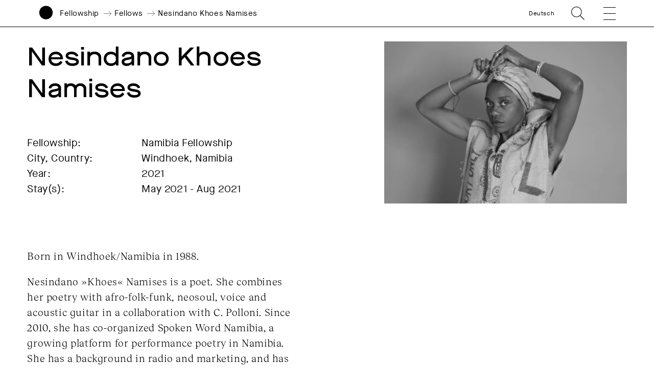

--- FILE ---
content_type: text/html; charset=UTF-8
request_url: https://www.akademie-solitude.de/en/person/nesindano-khoes-namises/
body_size: 15130
content:
<!doctype html>
<html lang="en-US">
<head>
	<meta charset="UTF-8">
	<meta http-equiv="X-UA-Compatible" content="IE=edge,chrome=1">
	<meta name="viewport" content="width=device-width, initial-scale=1.0, user-scalable=no">
	<title>Nesindano Khoes Namises &#x2d; Akademie Schloss Solitude</title>
	<link rel="shortcut icon" href="https://www.akademie-solitude.de/wp-content/themes/akademie-schloss-solitude/assets/favicon.ico" />
	<link rel="apple-touch-icon" sizes="57x57" href="https://www.akademie-solitude.de/wp-content/themes/akademie-schloss-solitude/assets/apple-icon-57x57.png">
	<link rel="apple-touch-icon" sizes="60x60" href="https://www.akademie-solitude.de/wp-content/themes/akademie-schloss-solitude/assets/apple-icon-60x60.png">
	<link rel="apple-touch-icon" sizes="72x72" href="https://www.akademie-solitude.de/wp-content/themes/akademie-schloss-solitude/assets/apple-icon-72x72.png">
	<link rel="apple-touch-icon" sizes="76x76" href="https://www.akademie-solitude.de/wp-content/themes/akademie-schloss-solitude/assets/apple-icon-76x76.png">
	<link rel="apple-touch-icon" sizes="114x114" href="https://www.akademie-solitude.de/wp-content/themes/akademie-schloss-solitude/assets/apple-icon-114x114.png">
	<link rel="apple-touch-icon" sizes="120x120" href="https://www.akademie-solitude.de/wp-content/themes/akademie-schloss-solitude/assets/apple-icon-120x120.png">
	<link rel="apple-touch-icon" sizes="144x144" href="https://www.akademie-solitude.de/wp-content/themes/akademie-schloss-solitude/assets/apple-icon-144x144.png">
	<link rel="apple-touch-icon" sizes="152x152" href="https://www.akademie-solitude.de/wp-content/themes/akademie-schloss-solitude/assets/apple-icon-152x152.png">
	<link rel="apple-touch-icon" sizes="180x180" href="https://www.akademie-solitude.de/wp-content/themes/akademie-schloss-solitude/assets/apple-icon-180x180.png">
	<link rel="icon" type="image/png" sizes="192x192"  href="https://www.akademie-solitude.de/wp-content/themes/akademie-schloss-solitude/assets/android-icon-192x192.png">
	<link rel="icon" type="image/png" sizes="32x32" href="https://www.akademie-solitude.de/wp-content/themes/akademie-schloss-solitude/assets/favicon-32x32.png">
	<link rel="icon" type="image/png" sizes="96x96" href="https://www.akademie-solitude.de/wp-content/themes/akademie-schloss-solitude/assets/favicon-96x96.png">
	<link rel="icon" type="image/png" sizes="16x16" href="https://www.akademie-solitude.de/wp-content/themes/akademie-schloss-solitude/assets/favicon-16x16.png">
	<link rel="manifest" href="https://www.akademie-solitude.de/wp-content/themes/akademie-schloss-solitude/assets/manifest.json">
	<meta name="msapplication-TileColor" content="#ffffff">
	<meta name="msapplication-TileImage" content="https://www.akademie-solitude.de/wp-content/themes/akademie-schloss-solitude/assets/ms-icon-144x144.png">
	<meta name="theme-color" content="#ffffff">
	
		<style>img:is([sizes="auto" i], [sizes^="auto," i]) { contain-intrinsic-size: 3000px 1500px }</style>
	<link rel="alternate" hreflang="en" href="https://www.akademie-solitude.de/en/person/nesindano-khoes-namises/" />
<link rel="alternate" hreflang="de" href="https://www.akademie-solitude.de/de/person/nesindano-khoes-namises/" />
<link rel="alternate" hreflang="x-default" href="https://www.akademie-solitude.de/de/person/nesindano-khoes-namises/" />

<!-- The SEO Framework by Sybre Waaijer -->
<meta name="robots" content="max-snippet:-1,max-image-preview:standard,max-video-preview:-1" />
<link rel="canonical" href="https://www.akademie-solitude.de/en/person/nesindano-khoes-namises/" />
<meta name="theme-color" content="#ffffff" />
<meta property="og:type" content="article" />
<meta property="og:locale" content="en_US" />
<meta property="og:site_name" content="Akademie Schloss Solitude" />
<meta property="og:title" content="Nesindano Khoes Namises" />
<meta property="og:url" content="https://www.akademie-solitude.de/en/person/nesindano-khoes-namises/" />
<meta property="og:image" content="https://www.akademie-solitude.de/wp-content/uploads/cropped-akademie-schloss-solitude-logo.png" />
<meta property="og:image:width" content="1196" />
<meta property="og:image:height" content="628" />
<meta property="article:published_time" content="2021-05-11T13:02:41+00:00" />
<meta property="article:modified_time" content="2022-10-24T13:33:23+00:00" />
<meta name="twitter:card" content="summary_large_image" />
<meta name="twitter:title" content="Nesindano Khoes Namises" />
<meta name="twitter:image" content="https://www.akademie-solitude.de/wp-content/uploads/cropped-akademie-schloss-solitude-logo.png" />
<script type="application/ld+json">{"@context":"https://schema.org","@graph":[{"@type":"WebSite","@id":"https://www.akademie-solitude.de/en/#/schema/WebSite","url":"https://www.akademie-solitude.de/en/","name":"Akademie Schloss Solitude","description":"Die Akademie Schloss Solitude ist ein internationales Artist&#x2d;in&#x2d;Residence&#x2d;Programm","inLanguage":"en-US","potentialAction":{"@type":"SearchAction","target":{"@type":"EntryPoint","urlTemplate":"https://www.akademie-solitude.de/en/search/{search_term_string}/"},"query-input":"required name=search_term_string"},"publisher":{"@type":"Organization","@id":"https://www.akademie-solitude.de/en/#/schema/Organization","name":"Akademie Schloss Solitude","url":"https://www.akademie-solitude.de/en/"}},{"@type":"WebPage","@id":"https://www.akademie-solitude.de/en/person/nesindano-khoes-namises/","url":"https://www.akademie-solitude.de/en/person/nesindano-khoes-namises/","name":"Nesindano Khoes Namises &#x2d; Akademie Schloss Solitude","inLanguage":"en-US","isPartOf":{"@id":"https://www.akademie-solitude.de/en/#/schema/WebSite"},"breadcrumb":{"@type":"BreadcrumbList","@id":"https://www.akademie-solitude.de/en/#/schema/BreadcrumbList","itemListElement":[{"@type":"ListItem","position":1,"item":"https://www.akademie-solitude.de/en/","name":"Akademie Schloss Solitude"},{"@type":"ListItem","position":2,"item":"https://www.akademie-solitude.de/en/person/","name":"Personen"},{"@type":"ListItem","position":3,"item":"https://www.akademie-solitude.de/en/persontype/fellows/","name":"Fellows"},{"@type":"ListItem","position":4,"name":"Nesindano Khoes Namises"}]},"potentialAction":{"@type":"ReadAction","target":"https://www.akademie-solitude.de/en/person/nesindano-khoes-namises/"},"datePublished":"2021-05-11T13:02:41+00:00","dateModified":"2022-10-24T13:33:23+00:00","author":{"@type":"Person","@id":"https://www.akademie-solitude.de/en/#/schema/Person/39e1be636adaca26a8b2ee73c83d935f","name":"Falk von Heintschel"}}]}</script>
<!-- / The SEO Framework by Sybre Waaijer | 9.03ms meta | 0.51ms boot -->

<link rel='dns-prefetch' href='//plausible.io' />
<script type="text/javascript">
/* <![CDATA[ */
window._wpemojiSettings = {"baseUrl":"https:\/\/s.w.org\/images\/core\/emoji\/15.1.0\/72x72\/","ext":".png","svgUrl":"https:\/\/s.w.org\/images\/core\/emoji\/15.1.0\/svg\/","svgExt":".svg","source":{"concatemoji":"https:\/\/www.akademie-solitude.de\/wp-includes\/js\/wp-emoji-release.min.js?ver=6.8.1"}};
/*! This file is auto-generated */
!function(i,n){var o,s,e;function c(e){try{var t={supportTests:e,timestamp:(new Date).valueOf()};sessionStorage.setItem(o,JSON.stringify(t))}catch(e){}}function p(e,t,n){e.clearRect(0,0,e.canvas.width,e.canvas.height),e.fillText(t,0,0);var t=new Uint32Array(e.getImageData(0,0,e.canvas.width,e.canvas.height).data),r=(e.clearRect(0,0,e.canvas.width,e.canvas.height),e.fillText(n,0,0),new Uint32Array(e.getImageData(0,0,e.canvas.width,e.canvas.height).data));return t.every(function(e,t){return e===r[t]})}function u(e,t,n){switch(t){case"flag":return n(e,"\ud83c\udff3\ufe0f\u200d\u26a7\ufe0f","\ud83c\udff3\ufe0f\u200b\u26a7\ufe0f")?!1:!n(e,"\ud83c\uddfa\ud83c\uddf3","\ud83c\uddfa\u200b\ud83c\uddf3")&&!n(e,"\ud83c\udff4\udb40\udc67\udb40\udc62\udb40\udc65\udb40\udc6e\udb40\udc67\udb40\udc7f","\ud83c\udff4\u200b\udb40\udc67\u200b\udb40\udc62\u200b\udb40\udc65\u200b\udb40\udc6e\u200b\udb40\udc67\u200b\udb40\udc7f");case"emoji":return!n(e,"\ud83d\udc26\u200d\ud83d\udd25","\ud83d\udc26\u200b\ud83d\udd25")}return!1}function f(e,t,n){var r="undefined"!=typeof WorkerGlobalScope&&self instanceof WorkerGlobalScope?new OffscreenCanvas(300,150):i.createElement("canvas"),a=r.getContext("2d",{willReadFrequently:!0}),o=(a.textBaseline="top",a.font="600 32px Arial",{});return e.forEach(function(e){o[e]=t(a,e,n)}),o}function t(e){var t=i.createElement("script");t.src=e,t.defer=!0,i.head.appendChild(t)}"undefined"!=typeof Promise&&(o="wpEmojiSettingsSupports",s=["flag","emoji"],n.supports={everything:!0,everythingExceptFlag:!0},e=new Promise(function(e){i.addEventListener("DOMContentLoaded",e,{once:!0})}),new Promise(function(t){var n=function(){try{var e=JSON.parse(sessionStorage.getItem(o));if("object"==typeof e&&"number"==typeof e.timestamp&&(new Date).valueOf()<e.timestamp+604800&&"object"==typeof e.supportTests)return e.supportTests}catch(e){}return null}();if(!n){if("undefined"!=typeof Worker&&"undefined"!=typeof OffscreenCanvas&&"undefined"!=typeof URL&&URL.createObjectURL&&"undefined"!=typeof Blob)try{var e="postMessage("+f.toString()+"("+[JSON.stringify(s),u.toString(),p.toString()].join(",")+"));",r=new Blob([e],{type:"text/javascript"}),a=new Worker(URL.createObjectURL(r),{name:"wpTestEmojiSupports"});return void(a.onmessage=function(e){c(n=e.data),a.terminate(),t(n)})}catch(e){}c(n=f(s,u,p))}t(n)}).then(function(e){for(var t in e)n.supports[t]=e[t],n.supports.everything=n.supports.everything&&n.supports[t],"flag"!==t&&(n.supports.everythingExceptFlag=n.supports.everythingExceptFlag&&n.supports[t]);n.supports.everythingExceptFlag=n.supports.everythingExceptFlag&&!n.supports.flag,n.DOMReady=!1,n.readyCallback=function(){n.DOMReady=!0}}).then(function(){return e}).then(function(){var e;n.supports.everything||(n.readyCallback(),(e=n.source||{}).concatemoji?t(e.concatemoji):e.wpemoji&&e.twemoji&&(t(e.twemoji),t(e.wpemoji)))}))}((window,document),window._wpemojiSettings);
/* ]]> */
</script>
<style id='wp-emoji-styles-inline-css' type='text/css'>

	img.wp-smiley, img.emoji {
		display: inline !important;
		border: none !important;
		box-shadow: none !important;
		height: 1em !important;
		width: 1em !important;
		margin: 0 0.07em !important;
		vertical-align: -0.1em !important;
		background: none !important;
		padding: 0 !important;
	}
</style>
<link rel='stylesheet' id='wp-block-library-css' href='https://www.akademie-solitude.de/wp-includes/css/dist/block-library/style.min.css?ver=6.8.1' type='text/css' media='all' />
<style id='classic-theme-styles-inline-css' type='text/css'>
/*! This file is auto-generated */
.wp-block-button__link{color:#fff;background-color:#32373c;border-radius:9999px;box-shadow:none;text-decoration:none;padding:calc(.667em + 2px) calc(1.333em + 2px);font-size:1.125em}.wp-block-file__button{background:#32373c;color:#fff;text-decoration:none}
</style>
<style id='global-styles-inline-css' type='text/css'>
:root{--wp--preset--aspect-ratio--square: 1;--wp--preset--aspect-ratio--4-3: 4/3;--wp--preset--aspect-ratio--3-4: 3/4;--wp--preset--aspect-ratio--3-2: 3/2;--wp--preset--aspect-ratio--2-3: 2/3;--wp--preset--aspect-ratio--16-9: 16/9;--wp--preset--aspect-ratio--9-16: 9/16;--wp--preset--color--black: #000000;--wp--preset--color--cyan-bluish-gray: #abb8c3;--wp--preset--color--white: #ffffff;--wp--preset--color--pale-pink: #f78da7;--wp--preset--color--vivid-red: #cf2e2e;--wp--preset--color--luminous-vivid-orange: #ff6900;--wp--preset--color--luminous-vivid-amber: #fcb900;--wp--preset--color--light-green-cyan: #7bdcb5;--wp--preset--color--vivid-green-cyan: #00d084;--wp--preset--color--pale-cyan-blue: #8ed1fc;--wp--preset--color--vivid-cyan-blue: #0693e3;--wp--preset--color--vivid-purple: #9b51e0;--wp--preset--gradient--vivid-cyan-blue-to-vivid-purple: linear-gradient(135deg,rgba(6,147,227,1) 0%,rgb(155,81,224) 100%);--wp--preset--gradient--light-green-cyan-to-vivid-green-cyan: linear-gradient(135deg,rgb(122,220,180) 0%,rgb(0,208,130) 100%);--wp--preset--gradient--luminous-vivid-amber-to-luminous-vivid-orange: linear-gradient(135deg,rgba(252,185,0,1) 0%,rgba(255,105,0,1) 100%);--wp--preset--gradient--luminous-vivid-orange-to-vivid-red: linear-gradient(135deg,rgba(255,105,0,1) 0%,rgb(207,46,46) 100%);--wp--preset--gradient--very-light-gray-to-cyan-bluish-gray: linear-gradient(135deg,rgb(238,238,238) 0%,rgb(169,184,195) 100%);--wp--preset--gradient--cool-to-warm-spectrum: linear-gradient(135deg,rgb(74,234,220) 0%,rgb(151,120,209) 20%,rgb(207,42,186) 40%,rgb(238,44,130) 60%,rgb(251,105,98) 80%,rgb(254,248,76) 100%);--wp--preset--gradient--blush-light-purple: linear-gradient(135deg,rgb(255,206,236) 0%,rgb(152,150,240) 100%);--wp--preset--gradient--blush-bordeaux: linear-gradient(135deg,rgb(254,205,165) 0%,rgb(254,45,45) 50%,rgb(107,0,62) 100%);--wp--preset--gradient--luminous-dusk: linear-gradient(135deg,rgb(255,203,112) 0%,rgb(199,81,192) 50%,rgb(65,88,208) 100%);--wp--preset--gradient--pale-ocean: linear-gradient(135deg,rgb(255,245,203) 0%,rgb(182,227,212) 50%,rgb(51,167,181) 100%);--wp--preset--gradient--electric-grass: linear-gradient(135deg,rgb(202,248,128) 0%,rgb(113,206,126) 100%);--wp--preset--gradient--midnight: linear-gradient(135deg,rgb(2,3,129) 0%,rgb(40,116,252) 100%);--wp--preset--font-size--small: 13px;--wp--preset--font-size--medium: 20px;--wp--preset--font-size--large: 36px;--wp--preset--font-size--x-large: 42px;--wp--preset--spacing--20: 0.44rem;--wp--preset--spacing--30: 0.67rem;--wp--preset--spacing--40: 1rem;--wp--preset--spacing--50: 1.5rem;--wp--preset--spacing--60: 2.25rem;--wp--preset--spacing--70: 3.38rem;--wp--preset--spacing--80: 5.06rem;--wp--preset--shadow--natural: 6px 6px 9px rgba(0, 0, 0, 0.2);--wp--preset--shadow--deep: 12px 12px 50px rgba(0, 0, 0, 0.4);--wp--preset--shadow--sharp: 6px 6px 0px rgba(0, 0, 0, 0.2);--wp--preset--shadow--outlined: 6px 6px 0px -3px rgba(255, 255, 255, 1), 6px 6px rgba(0, 0, 0, 1);--wp--preset--shadow--crisp: 6px 6px 0px rgba(0, 0, 0, 1);}:where(.is-layout-flex){gap: 0.5em;}:where(.is-layout-grid){gap: 0.5em;}body .is-layout-flex{display: flex;}.is-layout-flex{flex-wrap: wrap;align-items: center;}.is-layout-flex > :is(*, div){margin: 0;}body .is-layout-grid{display: grid;}.is-layout-grid > :is(*, div){margin: 0;}:where(.wp-block-columns.is-layout-flex){gap: 2em;}:where(.wp-block-columns.is-layout-grid){gap: 2em;}:where(.wp-block-post-template.is-layout-flex){gap: 1.25em;}:where(.wp-block-post-template.is-layout-grid){gap: 1.25em;}.has-black-color{color: var(--wp--preset--color--black) !important;}.has-cyan-bluish-gray-color{color: var(--wp--preset--color--cyan-bluish-gray) !important;}.has-white-color{color: var(--wp--preset--color--white) !important;}.has-pale-pink-color{color: var(--wp--preset--color--pale-pink) !important;}.has-vivid-red-color{color: var(--wp--preset--color--vivid-red) !important;}.has-luminous-vivid-orange-color{color: var(--wp--preset--color--luminous-vivid-orange) !important;}.has-luminous-vivid-amber-color{color: var(--wp--preset--color--luminous-vivid-amber) !important;}.has-light-green-cyan-color{color: var(--wp--preset--color--light-green-cyan) !important;}.has-vivid-green-cyan-color{color: var(--wp--preset--color--vivid-green-cyan) !important;}.has-pale-cyan-blue-color{color: var(--wp--preset--color--pale-cyan-blue) !important;}.has-vivid-cyan-blue-color{color: var(--wp--preset--color--vivid-cyan-blue) !important;}.has-vivid-purple-color{color: var(--wp--preset--color--vivid-purple) !important;}.has-black-background-color{background-color: var(--wp--preset--color--black) !important;}.has-cyan-bluish-gray-background-color{background-color: var(--wp--preset--color--cyan-bluish-gray) !important;}.has-white-background-color{background-color: var(--wp--preset--color--white) !important;}.has-pale-pink-background-color{background-color: var(--wp--preset--color--pale-pink) !important;}.has-vivid-red-background-color{background-color: var(--wp--preset--color--vivid-red) !important;}.has-luminous-vivid-orange-background-color{background-color: var(--wp--preset--color--luminous-vivid-orange) !important;}.has-luminous-vivid-amber-background-color{background-color: var(--wp--preset--color--luminous-vivid-amber) !important;}.has-light-green-cyan-background-color{background-color: var(--wp--preset--color--light-green-cyan) !important;}.has-vivid-green-cyan-background-color{background-color: var(--wp--preset--color--vivid-green-cyan) !important;}.has-pale-cyan-blue-background-color{background-color: var(--wp--preset--color--pale-cyan-blue) !important;}.has-vivid-cyan-blue-background-color{background-color: var(--wp--preset--color--vivid-cyan-blue) !important;}.has-vivid-purple-background-color{background-color: var(--wp--preset--color--vivid-purple) !important;}.has-black-border-color{border-color: var(--wp--preset--color--black) !important;}.has-cyan-bluish-gray-border-color{border-color: var(--wp--preset--color--cyan-bluish-gray) !important;}.has-white-border-color{border-color: var(--wp--preset--color--white) !important;}.has-pale-pink-border-color{border-color: var(--wp--preset--color--pale-pink) !important;}.has-vivid-red-border-color{border-color: var(--wp--preset--color--vivid-red) !important;}.has-luminous-vivid-orange-border-color{border-color: var(--wp--preset--color--luminous-vivid-orange) !important;}.has-luminous-vivid-amber-border-color{border-color: var(--wp--preset--color--luminous-vivid-amber) !important;}.has-light-green-cyan-border-color{border-color: var(--wp--preset--color--light-green-cyan) !important;}.has-vivid-green-cyan-border-color{border-color: var(--wp--preset--color--vivid-green-cyan) !important;}.has-pale-cyan-blue-border-color{border-color: var(--wp--preset--color--pale-cyan-blue) !important;}.has-vivid-cyan-blue-border-color{border-color: var(--wp--preset--color--vivid-cyan-blue) !important;}.has-vivid-purple-border-color{border-color: var(--wp--preset--color--vivid-purple) !important;}.has-vivid-cyan-blue-to-vivid-purple-gradient-background{background: var(--wp--preset--gradient--vivid-cyan-blue-to-vivid-purple) !important;}.has-light-green-cyan-to-vivid-green-cyan-gradient-background{background: var(--wp--preset--gradient--light-green-cyan-to-vivid-green-cyan) !important;}.has-luminous-vivid-amber-to-luminous-vivid-orange-gradient-background{background: var(--wp--preset--gradient--luminous-vivid-amber-to-luminous-vivid-orange) !important;}.has-luminous-vivid-orange-to-vivid-red-gradient-background{background: var(--wp--preset--gradient--luminous-vivid-orange-to-vivid-red) !important;}.has-very-light-gray-to-cyan-bluish-gray-gradient-background{background: var(--wp--preset--gradient--very-light-gray-to-cyan-bluish-gray) !important;}.has-cool-to-warm-spectrum-gradient-background{background: var(--wp--preset--gradient--cool-to-warm-spectrum) !important;}.has-blush-light-purple-gradient-background{background: var(--wp--preset--gradient--blush-light-purple) !important;}.has-blush-bordeaux-gradient-background{background: var(--wp--preset--gradient--blush-bordeaux) !important;}.has-luminous-dusk-gradient-background{background: var(--wp--preset--gradient--luminous-dusk) !important;}.has-pale-ocean-gradient-background{background: var(--wp--preset--gradient--pale-ocean) !important;}.has-electric-grass-gradient-background{background: var(--wp--preset--gradient--electric-grass) !important;}.has-midnight-gradient-background{background: var(--wp--preset--gradient--midnight) !important;}.has-small-font-size{font-size: var(--wp--preset--font-size--small) !important;}.has-medium-font-size{font-size: var(--wp--preset--font-size--medium) !important;}.has-large-font-size{font-size: var(--wp--preset--font-size--large) !important;}.has-x-large-font-size{font-size: var(--wp--preset--font-size--x-large) !important;}
:where(.wp-block-post-template.is-layout-flex){gap: 1.25em;}:where(.wp-block-post-template.is-layout-grid){gap: 1.25em;}
:where(.wp-block-columns.is-layout-flex){gap: 2em;}:where(.wp-block-columns.is-layout-grid){gap: 2em;}
:root :where(.wp-block-pullquote){font-size: 1.5em;line-height: 1.6;}
</style>
<link rel='stylesheet' id='styles-css' href='https://www.akademie-solitude.de/wp-content/themes/akademie-schloss-solitude/js/index.bundle.css?ver=1712740020' type='text/css' media='all' />
<script type="text/javascript" id="wpml-cookie-js-extra">
/* <![CDATA[ */
var wpml_cookies = {"wp-wpml_current_language":{"value":"en","expires":1,"path":"\/"}};
var wpml_cookies = {"wp-wpml_current_language":{"value":"en","expires":1,"path":"\/"}};
/* ]]> */
</script>
<script type="text/javascript" src="https://www.akademie-solitude.de/wp-content/plugins/sitepress-multilingual-cms/res/js/cookies/language-cookie.js?ver=474000" id="wpml-cookie-js" defer="defer" data-wp-strategy="defer"></script>
<script type="text/javascript" id="fullres-custom-js-js-after">
/* <![CDATA[ */
(function(){
			var fullres = document.createElement('script');
			fullres.async = true;
			fullres.src = 'https://t.fullres.net/akademiesolitude.js?'+(new Date()-new Date()%43200000);
			document.head.appendChild(fullres);
		})();window.fullres ||= { events: [], metadata: {} }; window.fullres.metadata._wp_plugin = "1.4.3";
window.fullres ||= { events: [], metadata: {} };
window.fullres ||= { events: [], metadata: {} };window.fullres.metadata.isLoggedIn = "false";
document.addEventListener('DOMContentLoaded', () => {
			let searchForms = document.querySelectorAll('#searchform');
			if (searchForms.length === 0) { searchForms = document.querySelectorAll('.searchform'); }
			searchForms.forEach((searchForm) => {
			    searchForm.addEventListener('submit', (event) => {
			        let searchInput = searchForm.querySelector('input[name="s"]') || searchForm.querySelector('input[type="text"]');
				    const searchInputValue = searchInput ? searchInput.value : '';
				    if(searchInputValue !== ''){
				        window.fullres.events.push({ key: 'searchSubmit', searchedFor: searchInputValue });
				    } else {
				        window.fullres.events.push({ key: 'searchSubmit' });
				    }
				   
			    });
			});

        });

		document.addEventListener('DOMContentLoaded', function() {
		    // Create a target element at the end of the body
		    var target = document.createElement('div');
		    target.id = 'fullres-scroll-target';
		    document.body.appendChild(target);
		
		    // Set up the IntersectionObserver
		    var observer = new IntersectionObserver(function(entries, observer) {
		        entries.forEach(function(entry) {
		            if (entry.isIntersecting) {
		                window.fullres = window.fullres || { events: [], metadata: {} };
		                window.fullres.events.push({ key: 'scrolledFullPage' });
		                observer.disconnect();
		            }
		        });
		    }, { root: null, rootMargin: '0px', threshold: 0 });
		
		    observer.observe(target);
		});
		
/* ]]> */
</script>
<script type="text/javascript" defer data-domain='akademie-solitude.de' data-api='https://plausible.io/api/event' data-cfasync='false' src="https://plausible.io/js/plausible.outbound-links.file-downloads.pageview-props.js?ver=2.3.1" id="plausible-analytics-js"></script>
<script type="text/javascript" id="plausible-analytics-js-after">
/* <![CDATA[ */
window.plausible = window.plausible || function() { (window.plausible.q = window.plausible.q || []).push(arguments) }
/* ]]> */
</script>
<script type="text/javascript" src="https://www.akademie-solitude.de/wp-includes/js/jquery/jquery.min.js?ver=3.7.1" id="jquery-core-js"></script>
<script type="text/javascript" src="https://www.akademie-solitude.de/wp-includes/js/jquery/jquery-migrate.min.js?ver=3.4.1" id="jquery-migrate-js"></script>
<script type="text/javascript" src="https://www.akademie-solitude.de/wp-includes/js/jquery/ui/core.min.js?ver=1.13.3" id="jquery-ui-core-js"></script>
<script type="text/javascript" src="https://www.akademie-solitude.de/wp-includes/js/jquery/ui/mouse.min.js?ver=1.13.3" id="jquery-ui-mouse-js"></script>
<script type="text/javascript" src="https://www.akademie-solitude.de/wp-includes/js/jquery/ui/sortable.min.js?ver=1.13.3" id="jquery-ui-sortable-js"></script>
<script type="text/javascript" src="https://www.akademie-solitude.de/wp-includes/js/jquery/ui/resizable.min.js?ver=1.13.3" id="jquery-ui-resizable-js"></script>
<script type="text/javascript" src="https://www.akademie-solitude.de/wp-content/plugins/advanced-custom-fields-pro/assets/build/js/acf.min.js?ver=6.6.2" id="acf-js"></script>
<script type="text/javascript" src="https://www.akademie-solitude.de/wp-includes/js/dist/dom-ready.min.js?ver=f77871ff7694fffea381" id="wp-dom-ready-js"></script>
<script type="text/javascript" src="https://www.akademie-solitude.de/wp-includes/js/dist/hooks.min.js?ver=4d63a3d491d11ffd8ac6" id="wp-hooks-js"></script>
<script type="text/javascript" src="https://www.akademie-solitude.de/wp-includes/js/dist/i18n.min.js?ver=5e580eb46a90c2b997e6" id="wp-i18n-js"></script>
<script type="text/javascript" id="wp-i18n-js-after">
/* <![CDATA[ */
wp.i18n.setLocaleData( { 'text direction\u0004ltr': [ 'ltr' ] } );
/* ]]> */
</script>
<script type="text/javascript" src="https://www.akademie-solitude.de/wp-includes/js/dist/a11y.min.js?ver=3156534cc54473497e14" id="wp-a11y-js"></script>
<script type="text/javascript" src="https://www.akademie-solitude.de/wp-content/plugins/advanced-custom-fields-pro/assets/build/js/acf-input.min.js?ver=6.6.2" id="acf-input-js"></script>
<script type="text/javascript" src="https://www.akademie-solitude.de/wp-content/plugins/ACF-Conditional-Taxonomy-Rules-master/includes/input_conditional_taxonomy.js?ver=3.0.0" id="acf-input-conditional-taxonomy-js"></script>
<link rel="https://api.w.org/" href="https://www.akademie-solitude.de/en/wp-json/" /><link rel="alternate" title="JSON" type="application/json" href="https://www.akademie-solitude.de/en/wp-json/wp/v2/person/18205" /><link rel="EditURI" type="application/rsd+xml" title="RSD" href="https://www.akademie-solitude.de/xmlrpc.php?rsd" />
<link rel="alternate" title="oEmbed (JSON)" type="application/json+oembed" href="https://www.akademie-solitude.de/en/wp-json/oembed/1.0/embed?url=https%3A%2F%2Fwww.akademie-solitude.de%2Fen%2Fperson%2Fnesindano-khoes-namises%2F" />
<link rel="alternate" title="oEmbed (XML)" type="text/xml+oembed" href="https://www.akademie-solitude.de/en/wp-json/oembed/1.0/embed?url=https%3A%2F%2Fwww.akademie-solitude.de%2Fen%2Fperson%2Fnesindano-khoes-namises%2F&#038;format=xml" />
<meta name="generator" content="WPML ver:4.7.4 stt:1,3;" />
<meta name='plausible-analytics-version' content='2.3.1' />
		<style>
			.algolia-search-highlight {
				background-color: #fffbcc;
				border-radius: 2px;
				font-style: normal;
			}
		</style>
		<noscript><style>.lazyload[data-src]{display:none !important;}</style></noscript><style>.lazyload{background-image:none !important;}.lazyload:before{background-image:none !important;}</style>		<style type="text/css" id="wp-custom-css">
			.content p a {
	word-break: break-word;
}		</style>
		
	<style>
		:root { --bgcolor: #406BF6;}:root { --customColor: ;}		
	</style>
</head>

<body class="wp-singular person-template-default single single-person postid-18205 wp-theme-akademie-schloss-solitude is-lang-en nesindano-khoes-namises has-navbar-fixed-top" >

	<script>
    (function(){
      var fullres = document.createElement('script');
      fullres.async = true;
      fullres.src = 'https://t.fullres.net/akademiesolitude.js?'+(new Date()-new Date()%43200000);
      document.head.appendChild(fullres);
    })();
  </script>

		
	<nav class="navbar is-fixed-top container is-fullhd has-padding-right-20-mobile has-padding-right-75-tablet has-padding-right-80-widescreen has-padding-left-15-mobile has-padding-left-75-tablet has-padding-left-80-widescreen has-padding-bottom-0-tablet mobile-header is-small has-border-bottom-black has-bg-white" role="navigation" aria-label="main navigation">	
		<div class="navbar-brand is-relative">
			<div class="navbar-item is-full-width has-margin-0 has-padding-0 is-size-5-mobile">
				<div class="column is-12 has-padding-0">
					<div class="columns is-variable is-3 is-mobile has-margin-0 is-vcentered is-relative">
						<a id="logo" class="column is-narrow has-padding-0" href="https://www.akademie-solitude.de/en/">
							<svg version="1.1" id="logosvg" x="0px" y="0px" viewBox="0 0 500 700" style="enable-background:new 0 0 612 792;" xmlns="http://www.w3.org/2000/svg">
								<g transform="matrix(1, 0, 0, 1, 27.134995, 7.042053)" fill="#000000">
									<path class="logo-circle" d="M 222.86 439.14 C 344.13 439.14 442.43 340.84 442.43 219.57 C 442.43 98.3 344.13 0 222.86 0 C 101.59 0 3.29 98.31 3.29 219.57 C 3.29 340.83 101.6 439.14 222.86 439.14 L 222.86 439.14 Z"></path>
									<path class="logo-name" d="M 14.99 665.86 C 16.56 678.63 26.11 685.91 40.92 685.91 C 54.16 685.91 62.7 679.64 62.7 670.01 C 62.7 660.61 56.51 655.99 40.3 652.54 C 28.08 649.88 24.79 648.07 24.79 644 C 24.79 639.38 29.72 636.17 36.85 636.17 C 45 636.17 50.48 640.24 52.13 647.45 L 60.36 645.65 C 58.48 635.54 49 628.73 36.94 628.73 C 24.8 628.73 16.41 635.23 16.41 644.16 C 16.41 652.46 21.89 656.46 37.48 659.75 C 50.41 662.57 54.24 665 54.24 670.17 C 54.24 675.42 49.23 678.55 41 678.55 C 30.42 678.55 24.78 674.01 23.22 664.37 L 14.99 665.86 L 14.99 665.86 Z M 70.88 657.32 C 70.64 673.54 82.87 686.23 99.24 685.91 C 115.77 686.22 127.91 673.53 127.68 657.32 C 127.91 641.1 115.77 628.41 99.24 628.73 C 82.86 628.41 70.64 641.1 70.88 657.32 L 70.88 657.32 Z M 119.13 657.32 C 119.13 669.85 110.98 678.31 99.23 678.31 C 87.56 678.31 79.41 669.85 79.41 657.32 C 79.41 644.79 87.56 636.33 99.23 636.33 C 110.98 636.32 119.13 644.78 119.13 657.32 L 119.13 657.32 Z M 140.14 684.74 L 178.45 684.74 L 178.45 677.14 L 148.6 677.14 L 148.6 629.9 L 140.14 629.9 L 140.14 684.74 L 140.14 684.74 Z M 188.58 684.74 L 197.04 684.74 L 197.04 629.9 L 188.58 629.9 L 188.58 684.74 L 188.58 684.74 Z M 227.3 684.74 L 235.76 684.74 L 235.76 637.5 L 256.05 637.5 L 256.05 629.9 L 207.01 629.9 L 207.01 637.5 L 227.3 637.5 L 227.3 684.74 L 227.3 684.74 Z M 265.98 663.82 C 265.98 678.63 274.28 685.91 289.87 685.91 C 305.46 685.91 313.76 678.62 313.76 663.82 L 313.76 629.9 L 305.3 629.9 L 305.3 663.51 C 305.3 673.85 300.29 678.32 289.87 678.32 C 279.29 678.32 274.44 673.85 274.44 663.44 L 274.44 629.9 L 265.98 629.9 L 265.98 663.82 L 265.98 663.82 Z M 329.04 684.74 L 350.43 684.74 C 367.98 684.74 377.93 675.57 377.93 657.32 C 377.93 639.46 367.82 629.9 350.59 629.9 L 329.05 629.9 L 329.05 684.74 L 329.04 684.74 Z M 337.5 677.14 L 337.5 637.5 L 350.35 637.5 C 363.04 637.5 369.39 644.08 369.39 657.32 C 369.39 671.11 363.04 677.14 350.28 677.14 L 337.5 677.14 L 337.5 677.14 Z M 390.71 684.74 L 430.74 684.74 L 430.74 677.14 L 399.17 677.14 L 399.17 660.22 L 428.08 660.22 L 428.08 653.01 L 399.17 653.01 L 399.17 637.5 L 430.74 637.5 L 430.74 629.9 L 390.71 629.9 L 390.71 684.74 L 390.71 684.74 Z"></path>
									<path class="logo-name" d="M 24.08 590.51 C 25.65 603.28 35.2 610.57 50.01 610.57 C 63.25 610.57 71.79 604.3 71.79 594.67 C 71.79 585.27 65.6 580.65 49.39 577.2 C 37.17 574.54 33.88 572.73 33.88 568.66 C 33.88 564.04 38.82 560.83 45.94 560.83 C 54.09 560.83 59.57 564.9 61.22 572.11 L 69.45 570.31 C 67.57 560.2 58.09 553.39 46.03 553.39 C 33.89 553.39 25.51 559.89 25.51 568.82 C 25.51 577.12 30.99 581.12 46.58 584.41 C 59.51 587.23 63.34 589.66 63.34 594.83 C 63.34 600.08 58.33 603.21 50.1 603.21 C 39.52 603.21 33.88 598.67 32.32 589.03 L 24.08 590.51 L 24.08 590.51 Z M 79.97 581.97 C 79.73 598.11 92.11 610.8 108.33 610.56 C 121.8 610.56 132.14 602.8 134.5 590.58 L 126.35 588.62 C 124.23 597.94 117.5 602.96 108.33 602.96 C 96.81 602.96 88.51 594.42 88.51 581.97 C 88.51 569.51 96.81 560.98 108.33 560.98 C 117.42 560.98 124.08 565.6 126.27 573.83 L 134.42 571.87 C 132.07 560.67 121.49 553.38 108.33 553.38 C 92.11 553.14 79.73 565.83 79.97 581.97 L 79.97 581.97 Z M 146.29 609.39 L 154.75 609.39 L 154.75 585.18 L 185.15 585.18 L 185.15 609.39 L 193.61 609.39 L 193.61 554.55 L 185.15 554.55 L 185.15 577.58 L 154.75 577.58 L 154.75 554.55 L 146.29 554.55 L 146.29 609.39 L 146.29 609.39 Z M 209.21 609.39 L 247.52 609.39 L 247.52 601.79 L 217.67 601.79 L 217.67 554.55 L 209.21 554.55 L 209.21 609.39 L 209.21 609.39 Z M 252.79 581.97 C 252.55 598.19 264.78 610.88 281.15 610.56 C 297.68 610.87 309.82 598.18 309.59 581.97 C 309.83 565.75 297.68 553.06 281.15 553.38 C 264.78 553.06 252.56 565.75 252.79 581.97 L 252.79 581.97 Z M 301.05 581.97 C 301.05 594.5 292.9 602.96 281.15 602.96 C 269.48 602.96 261.33 594.5 261.33 581.97 C 261.33 569.44 269.48 560.98 281.15 560.98 C 292.9 560.98 301.05 569.44 301.05 581.97 L 301.05 581.97 Z M 318.06 590.51 C 319.63 603.28 329.18 610.57 343.99 610.57 C 357.23 610.57 365.77 604.3 365.77 594.67 C 365.77 585.27 359.58 580.65 343.36 577.2 C 331.14 574.54 327.85 572.73 327.85 568.66 C 327.85 564.04 332.78 560.83 339.91 560.83 C 348.06 560.83 353.54 564.9 355.19 572.11 L 363.42 570.31 C 361.54 560.2 352.06 553.39 340 553.39 C 327.86 553.39 319.47 559.89 319.47 568.82 C 319.47 577.12 324.95 581.12 340.54 584.41 C 353.47 587.23 357.3 589.66 357.3 594.83 C 357.3 600.08 352.29 603.21 344.06 603.21 C 333.48 603.21 327.84 598.67 326.28 589.03 L 318.06 590.51 L 318.06 590.51 Z M 373.94 590.51 C 375.51 603.28 385.06 610.57 399.87 610.57 C 413.11 610.57 421.65 604.3 421.65 594.67 C 421.65 585.27 415.46 580.65 399.25 577.2 C 387.03 574.54 383.74 572.73 383.74 568.66 C 383.74 564.04 388.67 560.83 395.8 560.83 C 403.95 560.83 409.43 564.9 411.08 572.11 L 419.31 570.31 C 417.43 560.2 407.95 553.39 395.89 553.39 C 383.75 553.39 375.37 559.89 375.37 568.82 C 375.37 577.12 380.85 581.12 396.44 584.41 C 409.37 587.23 413.21 589.66 413.21 594.83 C 413.21 600.08 408.2 603.21 399.97 603.21 C 389.39 603.21 383.75 598.67 382.19 589.03 L 373.94 590.51 L 373.94 590.51 Z"></path>
									<path class="logo-name" d="M 48.73 534.04 L 57.82 534.04 L 33.14 479.2 L 24.68 479.2 L 0 534.04 L 9.17 534.04 L 13.71 523.54 L 44.18 523.54 L 48.73 534.04 L 48.73 534.04 Z M 16.92 516.18 L 28.83 488.68 L 28.99 488.68 L 40.98 516.18 L 16.92 516.18 L 16.92 516.18 Z M 66.84 534.04 L 75.3 534.04 L 75.3 518.37 L 84.46 508.66 L 84.62 508.66 L 103.97 534.04 L 114.47 534.04 L 90.34 502.94 L 113.53 479.2 L 101.7 479.2 L 75.46 506.85 L 75.3 506.85 L 75.3 479.2 L 66.84 479.2 L 66.84 534.04 L 66.84 534.04 Z M 169.15 534.04 L 178.24 534.04 L 153.56 479.2 L 145.1 479.2 L 120.42 534.04 L 129.59 534.04 L 134.13 523.54 L 164.6 523.54 L 169.15 534.04 L 169.15 534.04 Z M 137.35 516.18 L 149.26 488.68 L 149.42 488.68 L 161.4 516.18 L 137.35 516.18 L 137.35 516.18 Z M 187.26 534.04 L 208.65 534.04 C 226.2 534.04 236.15 524.87 236.15 506.62 C 236.15 488.76 226.04 479.2 208.81 479.2 L 187.27 479.2 L 187.27 534.04 L 187.26 534.04 Z M 195.73 526.44 L 195.73 486.8 L 208.58 486.8 C 221.27 486.8 227.62 493.38 227.62 506.62 C 227.62 520.41 221.27 526.44 208.51 526.44 L 195.73 526.44 L 195.73 526.44 Z M 248.93 534.04 L 288.96 534.04 L 288.96 526.44 L 257.39 526.44 L 257.39 509.52 L 286.3 509.52 L 286.3 502.31 L 257.39 502.31 L 257.39 486.8 L 288.96 486.8 L 288.96 479.2 L 248.93 479.2 L 248.93 534.04 L 248.93 534.04 Z M 301.82 534.04 L 310.28 534.04 L 310.28 491.58 L 310.44 491.58 L 332.3 534.04 L 335.67 534.04 L 357.53 491.58 L 357.69 491.58 L 357.69 534.04 L 366.15 534.04 L 366.15 479.2 L 355.5 479.2 L 334.11 521.5 L 333.95 521.5 L 312.49 479.2 L 301.84 479.2 L 301.84 534.04 L 301.82 534.04 Z M 381.81 534.04 L 390.27 534.04 L 390.27 479.2 L 381.81 479.2 L 381.81 534.04 L 381.81 534.04 Z M 405.7 534.04 L 445.73 534.04 L 445.73 526.44 L 414.16 526.44 L 414.16 509.52 L 443.07 509.52 L 443.07 502.31 L 414.16 502.31 L 414.16 486.8 L 445.73 486.8 L 445.73 479.2 L 405.7 479.2 L 405.7 534.04 L 405.7 534.04 Z"></path>
								</g>
							</svg>
						</a>

						<div id="logo-small" class="column is-10 is-hidden-mobile">
							<p id="logo-claim" class="is-flex-tablet is-clipped is-size-6 has-font-maison-neue has-margin-0 breadcrumbs is-hidden-mobile" aria-label="breadcrumbs"><a href="https://www.akademie-solitude.de/en/fellowship/">Fellowship</a><a href="https://www.akademie-solitude.de/en/persontype/fellows/">Fellows</a><a href="https://www.akademie-solitude.de/en/person/nesindano-khoes-namises/">Nesindano Khoes Namises</a></p>						</div>

						 

						<a class="column is-narrow align-self-flex-start has-margin-right-20-tablet has-margin-left-auto has-padding-0 language-link lang-en is-size-7 is-hidden" href="#">English</a><a class="column is-narrow align-self-flex-start has-margin-right-20-tablet has-margin-left-auto has-padding-0 language-link lang-de is-size-7" href="https://www.akademie-solitude.de/de/person/nesindano-khoes-namises/" rel="de">Deutsch</a>						
						<a role="search" id="btn-search" aria-label="search" aria-expanded="false" class="column is-narrow has-margin-left-15-mobile align-self-flex-start">
							Search
						</a>
						
						<a role="button" class="navbar-burger align-self-flex-start has-margin-0" aria-label="menu" aria-expanded="false">
							<span aria-hidden="true"></span>
							<span aria-hidden="true"></span>
							<span aria-hidden="true"></span>
						</a>
					</div>
				</div>
			</div>			
		</div>
	
		<div class="navbar-menu">
			<div class="navbar-end is-relative is-block-tablet has-bg-red has-padding-top-80-mobile has-padding-top-80-tablet has-padding-top-100-widescreen">
				<div class="is-flex-tablet is-flex-wrap-wrap column has-padding-0 has-margin-0-mobile has-padding-top-50-widescreen has-padding-right-90-widescreen has-padding-top-50-widescreen has-padding-left-30-tablet has-padding-left-90-widescreen">
					<div class='navbar-item  is-size-5-mobile is-size-6-tablet is-size-5-widescreen has-font-maison-neue-extended has-dropdown has-margin-right-30-desktop has-margin-right-40-widescreen is-hoverable'>
<a class='is-size-5-mobile is-size-6-tablet has-font-maison-neue-extended navbar-link is-arrowless is-size-5-widescreen' href='https://www.akademie-solitude.de/en/academy/'>Academy</a><span class='navbar-link-arrow is-hidden-tablet'></span><div class='navbar-dropdown has-margin-top-20-tablet'><a class='navbar-item  is-size-5-mobile is-size-6-tablet is-size-5-widescreen has-dropdown' href='https://www.akademie-solitude.de/en/academy/about-us/'>About us</a><a class='navbar-item  is-size-5-mobile is-size-6-tablet is-size-5-widescreen has-dropdown' href='https://www.akademie-solitude.de/en/academy/guiding-principles/'>Guiding Principles</a><a class='navbar-item  is-size-5-mobile is-size-6-tablet is-size-5-widescreen has-dropdown' href='https://www.akademie-solitude.de/en/academy/policy-of-respect/'>Policy of Respect</a><a class='navbar-item  is-size-5-mobile is-size-6-tablet is-size-5-widescreen has-dropdown' href='https://www.akademie-solitude.de/en/academy/foundation-bodies/'>Foundation Bodies</a><a class='navbar-item  is-size-5-mobile is-size-6-tablet is-size-5-widescreen has-dropdown' href='https://www.akademie-solitude.de/en/persontype/staff/'>Staff</a><a class='navbar-item  is-size-5-mobile is-size-6-tablet is-size-5-widescreen has-dropdown' href='https://www.akademie-solitude.de/en/academy/history/'>History</a><a class='navbar-item  is-size-5-mobile is-size-6-tablet is-size-5-widescreen has-dropdown' href='https://www.akademie-solitude.de/en/academy/jobs/'>Jobs</a></div></div></a><div class='navbar-item  is-size-5-mobile is-size-6-tablet is-size-5-widescreen has-font-maison-neue-extended has-dropdown has-margin-right-30-desktop has-margin-right-40-widescreen is-hoverable'>
<a class='is-size-5-mobile is-size-6-tablet has-font-maison-neue-extended navbar-link is-arrowless is-size-5-widescreen' href='https://www.akademie-solitude.de/en/fellowship/'>Fellowship</a><span class='navbar-link-arrow is-hidden-tablet'></span><div class='navbar-dropdown has-margin-top-20-tablet'><a class='navbar-item  is-size-5-mobile is-size-6-tablet is-size-5-widescreen has-dropdown' href='https://www.akademie-solitude.de/en/fellowship/solitude-fellowship/'>Solitude fellowship</a>
<a class='is-size-5-mobile is-size-6-tablet navbar-item is-size-5-widescreen' href='https://www.akademie-solitude.de/en/fellowship/special-fellowships/'>Special Fellowships</a></a><a class='navbar-item  is-size-5-mobile is-size-6-tablet is-size-5-widescreen has-dropdown' href='https://www.akademie-solitude.de/de/project/web-residencies/'>Web Residencies</a><a class='navbar-item  is-size-5-mobile is-size-6-tablet is-size-5-widescreen has-dropdown' href='https://www.akademie-solitude.de/en/persontype/fellows/'>Fellows</a><a class='navbar-item  is-size-5-mobile is-size-6-tablet is-size-5-widescreen has-dropdown' href='https://www.akademie-solitude.de/en/persontype/jurors/'>Jurors</a><a class='navbar-item  is-size-5-mobile is-size-6-tablet is-size-5-widescreen has-dropdown' href='https://www.akademie-solitude.de/en/fellowship/application/'>Application</a></div></div></a><div class='navbar-item  is-size-5-mobile is-size-6-tablet is-size-5-widescreen has-font-maison-neue-extended has-dropdown has-margin-right-30-desktop has-margin-right-40-widescreen is-hoverable'>
<a class='is-size-5-mobile is-size-6-tablet has-font-maison-neue-extended navbar-link is-arrowless is-size-5-widescreen' href='https://www.akademie-solitude.de/en/events/'>Events</a><span class='navbar-link-arrow is-hidden-tablet'></span><div class='navbar-dropdown has-margin-top-20-tablet'><a class='navbar-item  is-size-5-mobile is-size-6-tablet is-size-5-widescreen has-dropdown' href='https://www.akademie-solitude.de/en/category/exhibition/'>Exhibition</a><a class='navbar-item  is-size-5-mobile is-size-6-tablet is-size-5-widescreen has-dropdown' href='https://www.akademie-solitude.de/en/category/discourse/'>Discourse</a><a class='navbar-item  is-size-5-mobile is-size-6-tablet is-size-5-widescreen has-dropdown' href='https://www.akademie-solitude.de/en/category/film-en/'>Film</a><a class='navbar-item  is-size-5-mobile is-size-6-tablet is-size-5-widescreen has-dropdown' href='https://www.akademie-solitude.de/en/category/concert/'>Concert</a><a class='navbar-item  is-size-5-mobile is-size-6-tablet is-size-5-widescreen has-dropdown' href='https://www.akademie-solitude.de/en/category/reading/'>Reading</a><a class='navbar-item  is-size-5-mobile is-size-6-tablet is-size-5-widescreen has-dropdown' href='https://www.akademie-solitude.de/en/category/performance-en/'>Performance</a><a class='navbar-item  is-size-5-mobile is-size-6-tablet is-size-5-widescreen has-dropdown' href='https://www.akademie-solitude.de/en/category/workshop/'>Workshop</a></div></div></a><div class='navbar-item  is-size-5-mobile is-size-6-tablet is-size-5-widescreen has-font-maison-neue-extended has-dropdown has-margin-right-30-desktop has-margin-right-40-widescreen is-hoverable'>
<a class='is-size-5-mobile is-size-6-tablet has-font-maison-neue-extended navbar-link is-arrowless is-size-5-widescreen' href='https://www.akademie-solitude.de/en/programs-projects/'>Programs &#038; Projects</a><span class='navbar-link-arrow is-hidden-tablet'></span><div class='navbar-dropdown has-margin-top-20-tablet'><a class='navbar-item  is-size-5-mobile is-size-6-tablet is-size-5-widescreen has-dropdown' href='https://www.akademie-solitude.de/en/programs-projects/asb/'>art, science &#038; business</a><a class='navbar-item  is-size-5-mobile is-size-6-tablet is-size-5-widescreen has-dropdown' href='https://www.akademie-solitude.de/en/programs-projects/digital-cultures/'>Digital Cultures</a><a class='navbar-item  is-size-5-mobile is-size-6-tablet is-size-5-widescreen has-dropdown' href='https://www.akademie-solitude.de/en/programs-projects/gameschanger/'>Game(s)Changer</a><a class='navbar-item  is-size-5-mobile is-size-6-tablet is-size-5-widescreen has-dropdown' href='https://www.akademie-solitude.de/en/programs-projects/archive/'>Archive</a></div></div></a><div class='navbar-item  is-size-5-mobile is-size-6-tablet is-size-5-widescreen has-font-maison-neue-extended has-dropdown has-margin-right-30-desktop has-margin-right-40-widescreen is-hoverable'>
<a class='is-size-5-mobile is-size-6-tablet has-font-maison-neue-extended navbar-link is-arrowless is-size-5-widescreen' href='https://www.akademie-solitude.de/en/publications/'>Publications</a><span class='navbar-link-arrow is-hidden-tablet'></span><div class='navbar-dropdown has-margin-top-20-tablet'><a class='navbar-item  is-size-5-mobile is-size-6-tablet is-size-5-widescreen has-dropdown' href='https://www.akademie-solitude.de/de/postproject/solitude-blog/'>Solitude Blog</a><a class='navbar-item  is-size-5-mobile is-size-6-tablet is-size-5-widescreen has-dropdown' href='https://www.akademie-solitude.de/de/postproject/studio-visits/'>Studio Visits</a><a class='navbar-item  is-size-5-mobile is-size-6-tablet is-size-5-widescreen has-dropdown' href='https://www.akademie-solitude.de/de/postproject/online-publications/'>Online Publications</a><a class='navbar-item  is-size-5-mobile is-size-6-tablet is-size-5-widescreen has-dropdown' href='https://www.akademie-solitude.de/de/postproject/print-publications/'>Print Publications</a></div></div></a>				</div>
				
				<div class="is-flex-tablet column has-padding-0 has-margin-bottom-0 has-margin-top-80-tablet has-margin-0-mobile has-padding-right-35-tablet has-padding-right-90-widescreen has-padding-left-30-tablet has-padding-left-90-widescreen is-sub-menu">
					<div class="column is-12 has-padding-0">
						<div class="columns is-mobile is-variable is-0-mobile is-0-tablet is-multiline is-justify-space-between is-vcentered">
							<div class="column is-12-mobile is-narrow-tablet has-padding-0">
								<div class="columns is-mobile is-multiline is-variable is-5-mobile is-1-tablet is-1-desktop is-justify-space-between is-vcentered has-margin-0 sub-menu-container">
									<div class="column is-12-mobile is-narrow-tablet">
										<ul id="secondary-menu" class="menu is-flex socialmedia-menu"><li id="menu-item-20875" class="facebook menu-item menu-item-type-custom menu-item-object-custom menu-item-20875"><a target="_blank" href="https://www.facebook.com/Akademie.Solitude">Facebook</a></li>
<li id="menu-item-20876" class="instagram menu-item menu-item-type-custom menu-item-object-custom menu-item-20876"><a target="_blank" href="https://www.instagram.com/akademiesolitude/">Instagram</a></li>
<li id="menu-item-20878" class="vimeo menu-item menu-item-type-custom menu-item-object-custom menu-item-20878"><a target="_blank" href="https://vimeo.com/akademiesolitude">Vimeo</a></li>
</ul>									</div>

									<div class="column is-12-mobile is-narrow-tablet newsletter-container">
										<div class="columns is-mobile is-multiline is-variable is-3-mobile is-1-tablet is-3-desktop is-vcentered">
											<div class="column is-narrow is-hidden-mobile is-hidden-tablet-only">
												<p class="is-size-7-mobile is-size-6-2-tablet is-size-6-desktop has-margin-0">Keep up to date?</p>
											</div>

											<div class="column is-12-mobile is-narrow-tablet">
												<a href="https://www.akademie-solitude.de/en/newsletter/" class="is-size-6-2-mobile is-size-6-2-tablet is-size-6-2-widescreen button has-arrow has-hover-red has-margin-right-15-tablet">
<svg enable-background="new 0 0 74 74" id="arrow-right" class="" viewBox="0 0 74 74">
    <polygon points="69.686 38.1 46.187 61.6 47.687 63.2 73.917 36.97 47.687 10.8 46.187 12.4 69.686 35.9 0.083 35.9 0.083 37.903" fill="currentColor" />
</svg>
Newsletter Subscription</a>											</div>
										</div>
									</div>
								</div>
							</div>

							<div class="column is-12-mobile is-narrow-tablet has-padding-20-mobile has-padding-0-tablet">
								<ul id="secondary-menu" class="menu is-flex secondary-menu"><li id="menu-item-20867" class="menu-item menu-item-type-post_type menu-item-object-page menu-item-20867"><a href="https://www.akademie-solitude.de/en/academy/contact/">Contact</a></li>
<li id="menu-item-20869" class="menu-item menu-item-type-post_type menu-item-object-page menu-item-20869"><a href="https://www.akademie-solitude.de/en/presse/">Press</a></li>
<li id="menu-item-20870" class="menu-item menu-item-type-taxonomy menu-item-object-news_type menu-item-20870"><a href="https://www.akademie-solitude.de/en/newstype/press-releases/">Press Releases</a></li>
<li id="menu-item-20871" class="menu-item menu-item-type-taxonomy menu-item-object-news_type menu-item-20871"><a href="https://www.akademie-solitude.de/en/newstype/news-en/">News</a></li>
<li id="menu-item-20872" class="is-hidden-mobile menu-item menu-item-type-custom menu-item-object-custom menu-item-20872"><a href="#"> </a></li>
<li id="menu-item-20873" class="menu-item menu-item-type-post_type menu-item-object-page menu-item-20873"><a href="https://www.akademie-solitude.de/en/imprint/">Imprint</a></li>
<li id="menu-item-20874" class="menu-item menu-item-type-post_type menu-item-object-page menu-item-20874"><a rel="privacy-policy" href="https://www.akademie-solitude.de/en/privacy-policy/">Privacy Policy</a></li>
<li id="menu-item-35650" class="borlabs-cookie-preference menu-item menu-item-type-custom menu-item-object-custom menu-item-35650"><a href="#">Privacy Settings</a></li>
</ul>							</div>
						</div>
					</div>
				</div>
			</div>
		</div>
	
		<div id="search" class="has-bg-blue is-hidden">
			<div class="column is-12 has-padding-0">
				<div class="columns is-mobile is-multiline is-variable is-0-mobile is-3-tablet is-relative is-vcentered is-centered is-full-width is-full-height has-margin-0">
					<div class="column align-self-flex-end is-10-mobile is-10-tablet is-6-desktop">
						<form role="search" method="get" id="searchform-navigation" class="has-border-bottom-black has-margin-bottom-20" action="https://www.akademie-solitude.de/en/"><div class="field has-addons"><p class="control has-margin-0 is-borderless is-flex-grow-1"><input type="text" class="input search-field is-borderless has-padding-left-0" name="s" placeholder="Search"><input type="hidden" name="post_type" value="person"><input type="hidden" name="lang" value="en"/></p><p class="control has-margin-0 has-width-50 is-borderless"><input type="submit" value="Search" class="button is-search-button"></p></div></form>					</div>

					<div class="column align-self-flex-end is-11-mobile is-12-tablet is-11-desktop is-10-widescreen">
						<div class="is-flex-tablet column has-padding-0 has-margin-bottom-0 has-margin-top-80-tablet has-margin-0-mobile has-padding-30-right-tablet has-padding-10-left-tablet has-padding-right-90-widescreen has-padding-left-90-widescreen is-sub-menu">
							<div class="column is-12 has-padding-0">	
								<div class="columns is-mobile is-variable is-0-mobile is-0-tablet is-multiline is-justify-space-between is-vcentered">
									<div class="column is-12-mobile is-narrow-tablet has-padding-0">
										<div class="columns is-mobile is-multiline is-variable is-5-mobile is-1-tablet is-1-desktop is-justify-space-between is-vcentered has-margin-0 sub-menu-container">
											<div class="column is-12-mobile is-narrow-tablet has-padding-0">
												<ul id="secondary-menu" class="menu is-flex socialmedia-menu"><li class="facebook menu-item menu-item-type-custom menu-item-object-custom menu-item-20875"><a target="_blank" href="https://www.facebook.com/Akademie.Solitude">Facebook</a></li>
<li class="instagram menu-item menu-item-type-custom menu-item-object-custom menu-item-20876"><a target="_blank" href="https://www.instagram.com/akademiesolitude/">Instagram</a></li>
<li class="vimeo menu-item menu-item-type-custom menu-item-object-custom menu-item-20878"><a target="_blank" href="https://vimeo.com/akademiesolitude">Vimeo</a></li>
</ul>											</div>

											<div class="column is-12-mobile is-narrow-tablet newsletter-container">
												<div class="columns is-mobile is-multiline is-variable is-3-mobile is-1-tablet is-3-desktop is-vcentered">
													<div class="column is-narrow is-hidden-mobile is-hidden-tablet-only">
														<p class="is-size-7-mobile is-size-6-2-tablet is-size-6-desktop has-margin-0">Keep up to date?</p>
													</div>
													
													<div class="column is-12-mobile is-narrow-tablet">
														<a href="https://www.akademie-solitude.de/en/newsletter/" class="is-size-6-2-mobile is-size-6-2-tablet is-size-6-2-widescreen button has-arrow has-hover-blue has-margin-right-15-widescreen">
<svg enable-background="new 0 0 74 74" id="arrow-right" class="" viewBox="0 0 74 74">
    <polygon points="69.686 38.1 46.187 61.6 47.687 63.2 73.917 36.97 47.687 10.8 46.187 12.4 69.686 35.9 0.083 35.9 0.083 37.903" fill="currentColor" />
</svg>
Newsletter Subscription</a>													</div>
												</div>
											</div>
										</div>
									</div>

									<div class="column is-12-mobile is-narrow-tablet has-padding-20-mobile has-padding-0-tablet">
										<ul id="secondary-menu" class="menu is-flex secondary-menu"><li class="menu-item menu-item-type-post_type menu-item-object-page menu-item-20867"><a href="https://www.akademie-solitude.de/en/academy/contact/">Contact</a></li>
<li class="menu-item menu-item-type-post_type menu-item-object-page menu-item-20869"><a href="https://www.akademie-solitude.de/en/presse/">Press</a></li>
<li class="menu-item menu-item-type-taxonomy menu-item-object-news_type menu-item-20870"><a href="https://www.akademie-solitude.de/en/newstype/press-releases/">Press Releases</a></li>
<li class="menu-item menu-item-type-taxonomy menu-item-object-news_type menu-item-20871"><a href="https://www.akademie-solitude.de/en/newstype/news-en/">News</a></li>
<li class="is-hidden-mobile menu-item menu-item-type-custom menu-item-object-custom menu-item-20872"><a href="#"> </a></li>
<li class="menu-item menu-item-type-post_type menu-item-object-page menu-item-20873"><a href="https://www.akademie-solitude.de/en/imprint/">Imprint</a></li>
<li class="menu-item menu-item-type-post_type menu-item-object-page menu-item-20874"><a rel="privacy-policy" href="https://www.akademie-solitude.de/en/privacy-policy/">Privacy Policy</a></li>
<li class="borlabs-cookie-preference menu-item menu-item-type-custom menu-item-object-custom menu-item-35650"><a href="#">Privacy Settings</a></li>
</ul>									</div>
								</div>
							</div>
						</div>
					</div>
				</div>
			</div>
		</div>
	</nav>
	
	<main role="main" class="container is-fullhd has-bg-white">
<div id="nesindano-khoes-namises" class="columns is-multiline is-centered is-mobile is-variable is-0 has-margin-0 is-relative is-person"><div class="column is-11-mobile is-11-tablet is-11-widescreen is-relative has-margin-bottom-100"><div class="columns is-multiline is-mobile is-variable is-3 justify-space-between is-relative person-header"><div class="column is-12-mobile is-half-tablet has-padding-right-50-desktop content"><h1 class="is-size-4-mobile is-size-2-tablet is-size-2-widescreen">Nesindano Khoes Namises</h1><div class="has-margin-top-20 has-margin-top-60-tablet"><div class="table-container"><table class="table"><tbody><tr><td class="is-block-mobile has-padding-left-0"><p class="is-size-6-mobile is-size-5-tablet is-size-5-widescreen has-font-maison-neue has-margin-0">Fellowship:</p></td><td class="is-block-mobile"><p class="is-size-6-mobile is-size-5-tablet is-size-5-widescreen has-font-maison-neue has-margin-0"><a class="is-block has-no-decoration" href="https://www.akademie-solitude.de/en/fellowship/special-fellowships/namibia-fellowship/">Namibia Fellowship</a></p></td></tr><tr><td class="has-padding-left-0"><p class="is-size-6-mobile is-size-5-tablet is-size-5-widescreen has-font-maison-neue has-margin-0 white-space-nowrap">City, Country:</p></td><td><p class="has-font-maison-neue is-size-6-mobile is-size-5-tablet is-size-5-widescreen has-margin-0">Windhoek, Namibia</p></td></tr><tr><td class="has-padding-left-0"><p class="is-size-6-mobile is-size-5-tablet is-size-5-widescreen has-font-maison-neue has-margin-0 white-space-nowrap">Year:</p></td><td><p class="is-size-6-mobile is-size-5-tablet is-size-5-widescreen has-font-maison-neue has-margin-0">2021</p></td></tr><tr><td class="has-padding-left-0"><p class="is-size-6-mobile is-size-5-tablet is-size-5-widescreen has-font-maison-neue has-margin-0">Stay(s):</p></td><td><p class="is-size-6-mobile is-size-5-tablet is-size-5-widescreen has-font-maison-neue has-margin-0">May 2021 - Aug 2021</p></td></tr></tbody></table></div></div><div class="has-margin-top-20 has-margin-top-60-tablet is-hidden-tablet"><figure id="content-el-" class="image   has-margin-0" ><picture><!--[if IE 9]><video style="display: none;"><![endif]--><source data-srcset="https://www.akademie-solitude.de/wp-content/uploads/img-20190529-wa0040.jpg, https://www.akademie-solitude.de/wp-content/uploads/img-20190529-wa0040.jpg 2x" media="(min-width: 2560px)"><source data-srcset="https://www.akademie-solitude.de/wp-content/uploads/img-20190529-wa0040.jpg, https://www.akademie-solitude.de/wp-content/uploads/img-20190529-wa0040.jpg 2x" media="(min-width: 1680px)"><source data-srcset="https://www.akademie-solitude.de/wp-content/uploads/img-20190529-wa0040.jpg, https://www.akademie-solitude.de/wp-content/uploads/img-20190529-wa0040.jpg 2x" media="(min-width: 1280px)"><source data-srcset="https://www.akademie-solitude.de/wp-content/uploads/img-20190529-wa0040-768x512.jpg, https://www.akademie-solitude.de/wp-content/uploads/img-20190529-wa0040-1024x683.jpg 2x" media="(min-width: 768px)"><source data-srcset="https://www.akademie-solitude.de/wp-content/uploads/img-20190529-wa0040-256x171.jpg, https://www.akademie-solitude.de/wp-content/uploads/img-20190529-wa0040-512x341.jpg 2x" media="(min-width: 320px)"><!--[if IE 9]></video><![endif]--><img class="is-block lazyload" src="[data-uri]" data-objectfitfallbackimg="https://www.akademie-solitude.de/wp-content/uploads/img-20190529-wa0040.jpg" alt="" /></picture></figure><p class="container is-widescreen is-block has-margin-top-10 is-size-7 credits"></p></div><div class="has-margin-top-20 has-margin-top-100-tablet person-bio content has-font-reckless-light"><p>Born in Windhoek/Namibia in 1988.</p>
<p>Nesindano »Khoes« Namises is a poet. She combines her poetry with afro-folk-funk, neosoul, voice and acoustic guitar in a collaboration with C. Polloni. Since 2010, she has co-organized Spoken Word Namibia, a growing platform for performance poetry in Namibia. She has a background in radio and marketing, and has worked on air and as a producer at Planet Radio (2011), 99FM (2012/2013) and as a copywriter with Trustco Group (2014–2016).</p>
<p>As a poet and performer, she has been involved in youth project work, including Arbeat by the National Theatre Namibia and Camp Clog, a social and gender awareness camp (2016–2019). She currently performs and works as a voice artist and scriptwriter while researching oral history and experimental sounds.</p>
<p>She has contributed to, performed and (co)written different projects: <em>House of Falling Bones </em>(HoFB), music theatre co-production tour (2018/2019, Germany, Switzerland), theKhoest tour, Fusion Festival, Skandaløs/Germany (2019), Odalate Naiteke Namibia (2020), The Mourning (Citizen), Namibia/Cameroon (2018/2019), Masa festival, Blend tour, Republic of Côte d&#8217;Ivoire (2018), <em>Free Rangers</em>, a comic co-created with N. Wilkinson, Namibia, (2017/2018), and <em>She Poems</em>, Namibia.</p>
<p>Based in Namibia, she is a mother and is fascinated by clouds and elephants.</p>
<p>&nbsp;</p>
<p>&nbsp;</p>
</div></div><div class="column is-12-mobile is-5-tablet is-4-widescreen is-hidden-mobile"><figure id="content-el-" class="image   has-margin-0" ><picture><!--[if IE 9]><video style="display: none;"><![endif]--><source data-srcset="https://www.akademie-solitude.de/wp-content/uploads/img-20190529-wa0040.jpg, https://www.akademie-solitude.de/wp-content/uploads/img-20190529-wa0040.jpg 2x" media="(min-width: 2560px)"><source data-srcset="https://www.akademie-solitude.de/wp-content/uploads/img-20190529-wa0040.jpg, https://www.akademie-solitude.de/wp-content/uploads/img-20190529-wa0040.jpg 2x" media="(min-width: 1680px)"><source data-srcset="https://www.akademie-solitude.de/wp-content/uploads/img-20190529-wa0040.jpg, https://www.akademie-solitude.de/wp-content/uploads/img-20190529-wa0040.jpg 2x" media="(min-width: 1280px)"><source data-srcset="https://www.akademie-solitude.de/wp-content/uploads/img-20190529-wa0040-768x512.jpg, https://www.akademie-solitude.de/wp-content/uploads/img-20190529-wa0040-1024x683.jpg 2x" media="(min-width: 768px)"><source data-srcset="https://www.akademie-solitude.de/wp-content/uploads/img-20190529-wa0040-256x171.jpg, https://www.akademie-solitude.de/wp-content/uploads/img-20190529-wa0040-512x341.jpg 2x" media="(min-width: 320px)"><!--[if IE 9]></video><![endif]--><img class="is-block lazyload" src="[data-uri]" data-objectfitfallbackimg="https://www.akademie-solitude.de/wp-content/uploads/img-20190529-wa0040.jpg" alt="" /></picture></figure><p class="container is-widescreen is-block has-margin-top-10 is-size-7 credits"></p></div></div></div><div class="column is-11-mobile is-12-tablet is-12-desktop is-relative has-padding-right-50-desktop has-padding-bottom-20"><div class="columns is-multiline is-mobile is-variable is-1 is-relative is-justify-flex-end"><div class="column is-narrow"><ul class="is-flex flex-row share-buttons"><li class="has-margin-left-40"><a class="mail" href="mailto:?subject=\": Nesindano Khoes Namises\"&body=:%20https://www.akademie-solitude.de/en/person/nesindano-khoes-namises/" target="_blank" title="Send email">Send email</a></li><li class=""><a class="print" href="#" target="_blank" title="Download">Download</a></li></ul></div></div></div><div class="column is-12-mobile is-12-tablet is-12-desktop is-relative has-padding-top-50 has-padding-bottom-100 has-border-top-black has-border-bottom-black content_relations"><div class="columns is-multiline is-mobile is-variable is-0 is-centered is-relative"><div class="column is-12-mobile is-12-tablet has-padding-right-75-tablet has-padding-left-75-tablet is-relation"><div class="columns is-multiline is-mobile is-variable is-0-mobile is-3-tablet is-6-desktop is-relative relations-container"><div class="column is-11-mobile is-relation has-events"><p class="has-font-maison-neue is-size-6-mobile is-size-6-tablet is-size-6-widescreen">participated in</p><div class="list-related-posts"><p class="has-font-maison-neue is-size-6-mobile is-size-6-tablet is-size-6-widescreen has-margin-0"><a href="https://www.akademie-solitude.de/en/event/sommerfest-2021/">Summer Festival 2021</a></p></div></div><div class="column is-11-mobile is-relation has-news"><p class="has-font-maison-neue is-size-6-mobile is-size-6-tablet is-size-6-widescreen">mentioned in news</p><div class="list-related-posts"><p class="has-font-maison-neue is-size-6-mobile is-size-6-tablet is-size-6-widescreen has-margin-0"><a href="https://www.akademie-solitude.de/de/news/als-teil-der-namibia-initiative-heisst-die-akademie-drei-namibische-stipendiatinnen-willkommen/">Als Teil der Namibia-Initiative heißt die Akademie drei namibische Stipendiat*innen willkommen</a></p><p class="has-font-maison-neue is-size-6-mobile is-size-6-tablet is-size-6-widescreen has-margin-0"><a href="https://www.akademie-solitude.de/de/news/sommerfest-2021-war-bin-werde-sein-neue-formen-der-solidaritaet/">Sommerfest 2021: »War, bin, werde sein – Neue Formen der Solidarität«</a></p><p class="has-font-maison-neue is-size-6-mobile is-size-6-tablet is-size-6-widescreen has-margin-0"><a href="https://www.akademie-solitude.de/en/news/der-erste-teil-des-namibia-deutschland-stipendiums-mit-drei-namibischen-kuenstlerinnen-endet/">The first part of the Namibia-Germany Fellowship with three Namibian artists comes to a close</a></p><p class="has-font-maison-neue is-size-6-mobile is-size-6-tablet is-size-6-widescreen has-margin-0"><a href="https://www.akademie-solitude.de/en/news/der-zweite-teil-des-austauschprogramms-zwischen-namibia-und-deutschland-startet-in-windhoek/">The second part of the exchange program between Namibia and Germany starts in Windhoek</a></p></div></div></div></div></div></div></div>
            
      <footer class="columns is-mobile is-variable is-0 is-multiline is-centered align-items-flex-end is-full-width has-bg-white footer">
          <div class="column is-12-mobile is-8-tablet is-8-widescreen is-relative has-padding-top-25-mobile has-padding-right-20-mobile has-padding-left-20-mobile has-padding-top-50-tablet has-padding-top-100-desktop"><div class="columns is-multiline is-mobile is-variable is-0 is-justify-space-between"><div class="column is-12-mobile is-5-tablet"><ul id="top-level-pages" class="menu"><li id="menu-item-20879" class="menu-item menu-item-type-post_type menu-item-object-page menu-item-20879"><a href="https://www.akademie-solitude.de/en/academy/">Academy</a></li>
<li id="menu-item-20880" class="menu-item menu-item-type-post_type menu-item-object-page menu-item-20880"><a href="https://www.akademie-solitude.de/en/fellowship/">Fellowship</a></li>
<li id="menu-item-22191" class="menu-item menu-item-type-post_type menu-item-object-page menu-item-22191"><a href="https://www.akademie-solitude.de/en/events/">Events</a></li>
<li id="menu-item-20881" class="menu-item menu-item-type-post_type menu-item-object-page menu-item-20881"><a href="https://www.akademie-solitude.de/en/programs-projects/">Programs &#038; Projects</a></li>
<li id="menu-item-20882" class="menu-item menu-item-type-post_type menu-item-object-page menu-item-20882"><a href="https://www.akademie-solitude.de/en/publications/">Publications</a></li>
<li id="menu-item-20935" class="menu-item menu-item-type-post_type menu-item-object-page menu-item-20935"><a href="https://www.akademie-solitude.de/en/events/">Events</a></li>
</ul></div><div class="column is-12-mobile is-4-tablet"><ul id="secondary-menu" class="menu is-flex secondary-menu"><li class="menu-item menu-item-type-post_type menu-item-object-page menu-item-20867"><a href="https://www.akademie-solitude.de/en/academy/contact/">Contact</a></li>
<li class="menu-item menu-item-type-post_type menu-item-object-page menu-item-20869"><a href="https://www.akademie-solitude.de/en/presse/">Press</a></li>
<li class="menu-item menu-item-type-taxonomy menu-item-object-news_type menu-item-20870"><a href="https://www.akademie-solitude.de/en/newstype/press-releases/">Press Releases</a></li>
<li class="menu-item menu-item-type-taxonomy menu-item-object-news_type menu-item-20871"><a href="https://www.akademie-solitude.de/en/newstype/news-en/">News</a></li>
<li class="is-hidden-mobile menu-item menu-item-type-custom menu-item-object-custom menu-item-20872"><a href="#"> </a></li>
<li class="menu-item menu-item-type-post_type menu-item-object-page menu-item-20873"><a href="https://www.akademie-solitude.de/en/imprint/">Imprint</a></li>
<li class="menu-item menu-item-type-post_type menu-item-object-page menu-item-20874"><a rel="privacy-policy" href="https://www.akademie-solitude.de/en/privacy-policy/">Privacy Policy</a></li>
<li class="borlabs-cookie-preference menu-item menu-item-type-custom menu-item-object-custom menu-item-35650"><a href="#">Privacy Settings</a></li>
</ul></div><div class="column is-12-mobile is-3-tablet"><p class="has-font-maison-neue is-size-6-mobile is-size-6-tablet is-size-6-widescreen has-margin-0">Follow</p><ul id="secondary-menu" class="menu is-flex socialmedia-menu"><li class="facebook menu-item menu-item-type-custom menu-item-object-custom menu-item-20875"><a target="_blank" href="https://www.facebook.com/Akademie.Solitude">Facebook</a></li>
<li class="instagram menu-item menu-item-type-custom menu-item-object-custom menu-item-20876"><a target="_blank" href="https://www.instagram.com/akademiesolitude/">Instagram</a></li>
<li class="vimeo menu-item menu-item-type-custom menu-item-object-custom menu-item-20878"><a target="_blank" href="https://vimeo.com/akademiesolitude">Vimeo</a></li>
</ul><p class="has-font-maison-neue is-size-6-mobile is-size-6-tablet is-size-6-widescreen has-margin-0 has-margin-top-20-mobile has-margin-top-40-tablet">Keep up to date?</p><a href="https://www.akademie-solitude.de/en/newsletter/" class="button has-arrow has-margin-top-10">
<svg enable-background="new 0 0 74 74" id="arrow-right" class="" viewBox="0 0 74 74">
    <polygon points="69.686 38.1 46.187 61.6 47.687 63.2 73.917 36.97 47.687 10.8 46.187 12.4 69.686 35.9 0.083 35.9 0.083 37.903" fill="currentColor" />
</svg>
Newsletter Subscription</a></div></div><div class="columns is-multiline is-mobile is-variable is-0 is-justify-space-between"><div class="column is-11-mobile is-11-tablet has-margin-top-40-tablet"><div class="content"><p><small class="">© 2026. Akademie Schloss Solitude – Foundation under public law, Stuttgart, Germany</small></p>
</div></div></div></div>      </footer>
  </main>

  <div id="menubg"></div>

  <script type="speculationrules">
{"prefetch":[{"source":"document","where":{"and":[{"href_matches":"\/en\/*"},{"not":{"href_matches":["\/wp-*.php","\/wp-admin\/*","\/wp-content\/uploads\/*","\/wp-content\/*","\/wp-content\/plugins\/*","\/wp-content\/themes\/akademie-schloss-solitude\/*","\/en\/*\\?(.+)"]}},{"not":{"selector_matches":"a[rel~=\"nofollow\"]"}},{"not":{"selector_matches":".no-prefetch, .no-prefetch a"}}]},"eagerness":"conservative"}]}
</script>
<script type="text/javascript" id="eio-lazy-load-js-before">
/* <![CDATA[ */
var eio_lazy_vars = {"exactdn_domain":"","skip_autoscale":0,"threshold":0,"use_dpr":1};
/* ]]> */
</script>
<script type="text/javascript" src="https://www.akademie-solitude.de/wp-content/plugins/ewww-image-optimizer/includes/lazysizes.min.js?ver=821" id="eio-lazy-load-js" async="async" data-wp-strategy="async"></script>
<script type="text/javascript" id="ajax-load-more-js-extra">
/* <![CDATA[ */
var alm_localize = {"pluginurl":"https:\/\/www.akademie-solitude.de\/wp-content\/plugins\/ajax-load-more","version":"7.6.3","adminurl":"https:\/\/www.akademie-solitude.de\/wp-admin\/","ajaxurl":"https:\/\/www.akademie-solitude.de\/wp-admin\/admin-ajax.php","alm_nonce":"be5fbff7c4","rest_api_url":"","rest_api":"https:\/\/www.akademie-solitude.de\/en\/wp-json\/","rest_nonce":"184f18dc60","trailing_slash":"true","is_front_page":"false","retain_querystring":"1","speed":"250","results_text":"{total_posts} result(s)","no_results_text":"No results found.","alm_debug":"1","a11y_focus":"1","site_title":"Akademie Schloss Solitude","site_tagline":"Die Akademie Schloss Solitude ist ein internationales Artist-in-Residence-Programm","button_label":"Load More"};
/* ]]> */
</script>
<script type="text/javascript" src="https://www.akademie-solitude.de/wp-content/plugins/ajax-load-more/build/frontend/ajax-load-more.min.js?ver=7.6.3" id="ajax-load-more-js"></script>
<script type="text/javascript" src="https://www.akademie-solitude.de/wp-content/themes/akademie-schloss-solitude/js/index.bundle.js?ver=1725008028" id="index-js"></script>

  </body>
</html>


--- FILE ---
content_type: image/svg+xml
request_url: https://www.akademie-solitude.de/wp-content/themes/akademie-schloss-solitude/js/e74f67b6c146b09c1b6a4ce815d2016b.svg
body_size: 790
content:
<?xml version="1.0" encoding="utf-8"?>
<!-- Generator: Adobe Illustrator 24.1.3, SVG Export Plug-In . SVG Version: 6.00 Build 0)  -->
<svg version="1.1" id="Ebene_1" xmlns="http://www.w3.org/2000/svg" xmlns:xlink="http://www.w3.org/1999/xlink" x="0px" y="0px"
	 viewBox="0 0 20 20" style="enable-background:new 0 0 20 20;" xml:space="preserve">
<style type="text/css">
	.st0{fill:#FFFFFF;}
	.st1{clip-path:url(#SVGID_2_);fill:none;stroke:#2B2B2A;}
</style>
<rect x="2.05" y="4.44" class="st0" width="14.99" height="10.95"/>
<g>
	<defs>
		<rect id="SVGID_1_" x="1.55" y="3.94" width="15.99" height="11.95"/>
	</defs>
	<clipPath id="SVGID_2_">
		<use xlink:href="#SVGID_1_"  style="overflow:visible;"/>
	</clipPath>
	<rect x="2.05" y="4.44" class="st1" width="14.99" height="10.95"/>
	<polyline class="st1" points="2.74,4.76 9.43,11.61 16.9,4.75 	"/>
</g>
</svg>
